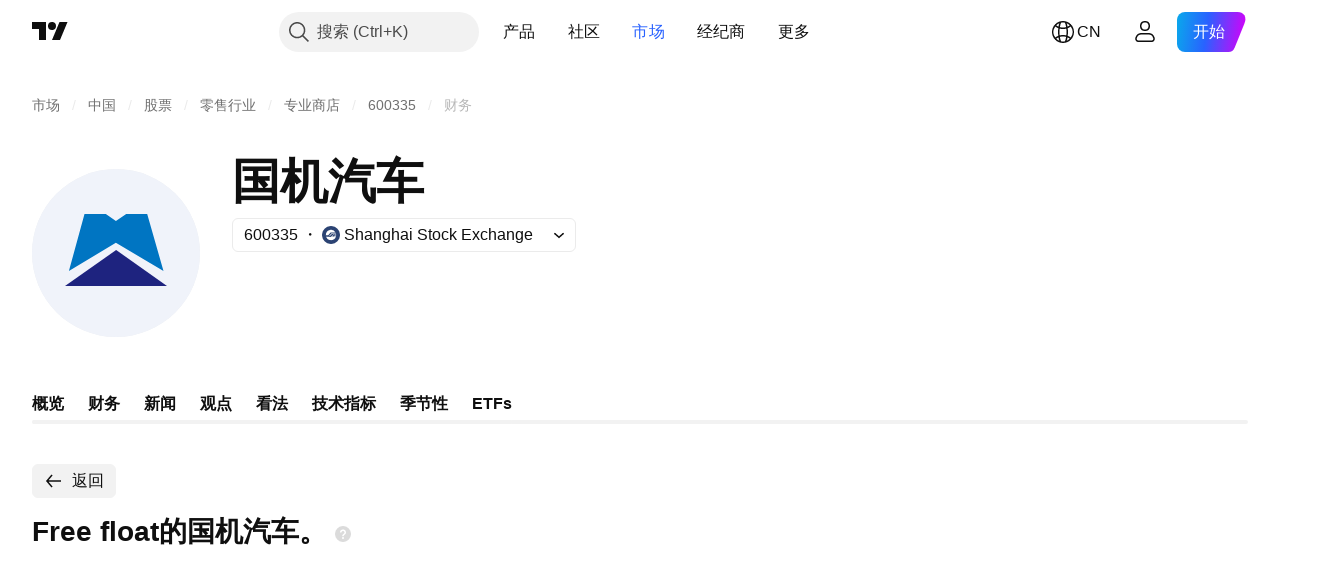

--- FILE ---
content_type: image/svg+xml
request_url: https://s3-symbol-logo.tradingview.com/sinomach-heavy-equipment-coltd--big.svg
body_size: -6
content:
<!-- by TradingView --><svg width="56" height="56" viewBox="0 0 56 56" xmlns="http://www.w3.org/2000/svg"><path fill="#F0F3FA" d="M0 0h56v56H0z"/><path d="M27.96 24.59 12.3 34l5.2-19h7.11l3.36 2.35L31.4 15h7l5.43 19-15.87-9.41Z" fill="#0075C2"/><path d="M45 39H11l17.05-12L45 39Z" fill="#1E237F"/></svg>

--- FILE ---
content_type: application/javascript; charset=utf-8
request_url: https://static.tradingview.com/static/bundles/zh.11389.2b9c5a4a377923252369.js
body_size: 7855
content:
(self.webpackChunktradingview=self.webpackChunktradingview||[]).push([[11389,28567,80739,83496,72939,18137,56316,21764,33334,48741],{353886:s=>{s.exports=["通知"]},421685:s=>{s.exports=["占GDP百分比"]},46374:s=>{s.exports=["%面值"]},291500:s=>{s.exports=["折算收益率，%"]},433334:s=>{s.exports=["关闭"]},167040:s=>{s.exports={en:["C"]}},800919:s=>{s.exports={en:["D"]}},933088:s=>{s.exports={en:["D"]}},918400:s=>{s.exports={en:["E"]}},514149:s=>{s.exports={en:["F"]}},650940:s=>{s.exports={en:["R"]}},745540:s=>{s.exports={en:["R"]}},756757:s=>{s.exports={en:["S"]}},584454:s=>{s.exports=["期权"]},763015:s=>{s.exports=["明白"]},606546:s=>{s.exports=["了解更多"]},745929:s=>{s.exports=["帮助中心"]},869328:s=>{s.exports={en:["CFD"]}},125354:s=>{s.exports=["加密货币"]},398361:s=>{s.exports=["全部"]},207586:s=>{s.exports=["债券"]},2380:s=>{s.exports=["经济"]},570135:s=>{s.exports=["外汇"]},141504:s=>{s.exports=["期货"]},589740:s=>{s.exports=["基金"]},875313:s=>{s.exports=["指数"]},703374:s=>{s.exports=["期权"]},965331:s=>{s.exports=["股票"]},405040:s=>{s.exports=["基本面图表"]},489498:s=>{s.exports=["投资组合"]},271144:s=>{s.exports=["高于平均"]},584549:s=>{s.exports=["一般"]},916581:s=>{s.exports=["好"]},100586:s=>{s.exports=["超级好"]},116056:s=>{s.exports=["无与伦比"]},823543:s=>{s.exports=["较差"]},943639:s=>{s.exports=["差"]},488272:s=>{s.exports=["很好"]},820864:s=>{s.exports=["%s 前"]},282778:s=>{s.exports=["在%s后"]},744479:s=>{s.exports=["1年"]},820877:s=>{s.exports=["3个月"]},655761:s=>{s.exports=["柱状图"]},460896:s=>{s.exports=["社区"]},705109:s=>{s.exports=["在无风险竞赛中争夺真金白银的奖励"]},877309:s=>{s.exports=["连接"]},366891:s=>{s.exports=["正在连接"]},839643:s=>{s.exports=["日历"]},607696:s=>{s.exports=["日历"]},745054:s=>{s.exports=["K线图"]},623633:s=>{s.exports=["聊天"]},686961:s=>{s.exports=["在Pine编辑器中创建您自己的或自定义现有的指标和策略。"]},336620:s=>{s.exports=["警报"]},534456:s=>{s.exports=["面积图"]},527377:s=>{s.exports=["美国线"]},259213:s=>{s.exports=["基准线"]},745504:s=>{s.exports=["每月付费。"]},967752:s=>{s.exports=["每年付费。"]},748741:s=>{s.exports=["数据窗口"]},418926:s=>{s.exports=["数据不可用"]},278892:s=>{s.exports=["详细资料"]},739688:s=>{s.exports=["延时"]},254602:s=>{s.exports=["已下架"]},757833:s=>{s.exports=["由于您账户中的可疑活动，我们不得不阻止您购买任何新东西。请联系我们的客服团队解决这个问题。谢谢你的理解。"]},537396:s=>{s.exports=["全球"]},328304:s=>{s.exports=["昨收"]},339643:s=>{s.exports=["小数部分无效"]},383490:s=>{s.exports=["卡吉图"]},99906:s=>{s.exports=["HLC区域"]},800886:s=>{s.exports=["HLC 线"]},941273:s=>{s.exports=["热门榜"]},987845:s=>{s.exports=["假日"]},913459:s=>{s.exports=["空心K线图"]},848782:s=>{s.exports=["新闻提要"]},863876:s=>{s.exports=["平均K线图"]},96052:s=>{s.exports=["帮助中心"]},281982:s=>{s.exports=["隐藏标签"]},498236:s=>{s.exports=["高-低"]},652969:s=>{s.exports=["无效的商品代码"]},909161:s=>{s.exports=["不允许使用仪器"]},899511:s=>{s.exports=["确认"]},242820:s=>{s.exports=["对象树和数据窗口"]},40305:s=>{s.exports=["打开标签"]},786726:s=>{s.exports=["正在加载"]},86883:s=>{s.exports=["学习，是一个过程"]},129840:s=>{s.exports=["限量"]},903554:s=>{s.exports=["线形图"]},409394:s=>{s.exports=["带标记线"]},743588:s=>{s.exports=["新价线"]},500894:s=>{s.exports=["宏观地图"]},176937:s=>{s.exports=["市场概览"]},241410:s=>{s.exports=["开市"]},762464:s=>{s.exports=["休市"]},696935:s=>{
s.exports={en:["N/A"]}},206416:s=>{s.exports=["NSE数据目前在移动应用程序上不可用。将来可能会提供。"]},620748:s=>{s.exports=["通知"]},338333:s=>{s.exports=["新闻"]},610609:s=>{s.exports=["新闻流"]},988408:s=>{s.exports=["快照"]},442567:s=>{s.exports=["筛选器"]},370784:s=>{s.exports=["第二部分是无效的。"]},604074:s=>{s.exports=["选择国家/地区"]},383298:s=>{s.exports=["交易时段成交量分布图"]},279298:s=>{s.exports=["显示对象树"]},586146:s=>{s.exports=["研究数量超出限制：每个布局{number}研究。\n请删除一些研究。"]},869217:s=>{s.exports=["阶梯线"]},276519:s=>{s.exports=["点数图"]},673897:s=>{s.exports=["盘后时段"]},872221:s=>{s.exports={en:["Pine"]}},167087:s=>{s.exports=["Pine编辑器已移动"]},923304:s=>{s.exports=["脚本日志"]},236018:s=>{s.exports=["盘前时段"]},366123:s=>{s.exports=["价格格式无效"]},167476:s=>{s.exports=["行情延时 {number} 分钟"]},369539:s=>{s.exports=["行情延时 {number} 分钟，每30秒更新一次"]},855169:s=>{s.exports=["Range图"]},303058:s=>{s.exports=["实时"]},303333:s=>{s.exports=["提醒：Pine编辑器已移动"]},188130:s=>{s.exports=["砖形图"]},38822:s=>{s.exports=["回放模式"]},512504:s=>{s.exports=["自选表"]},819134:s=>{s.exports=["观察清单和详情"]},331165:s=>{s.exports=["自选表、详情和新闻"]},929848:s=>{s.exports=["自选表和新闻"]},162818:s=>{s.exports=["自选表、详情和新闻"]},966719:s=>{s.exports=["警告"]},103898:s=>{s.exports=["插件"]},297025:s=>{s.exports=["获奖者"]},205935:s=>{s.exports=["今天"]},315404:s=>{s.exports=["明天"]},921568:s=>{s.exports=["一个终端即可统治一切"]},617809:s=>{s.exports=["时间 价格 机会"]},551677:s=>{s.exports=["投票"]},193722:s=>{s.exports=["成交量蜡烛"]},292763:s=>{s.exports=["成交量轨迹"]},765123:s=>{s.exports=["您现在可以在右侧面板找到它。"]},28010:s=>{s.exports=["您现在可以在右侧面板中找到它 — 为您提供更多灵活性和对编码和分析方式的控制。"]},547537:s=>{s.exports=["您的代码从这里开始！"]},943320:s=>{s.exports=["昨天"]},158930:s=>{s.exports=["收益率曲线"]},317310:s=>{s.exports=["每年"]},699912:s=>{s.exports=["按月计费"]},425256:s=>{s.exports=["按年计费"]},173039:s=>{s.exports=["月度"]},81277:s=>{s.exports=["3个月"]},233969:s=>{s.exports=["试用"]},946530:s=>{s.exports=["{proPlanName}试用"]},851068:s=>{s.exports=["%d日"]},898393:s=>{s.exports=["月"]},589889:s=>{s.exports=["{count}条未读警报通知"]},993205:s=>{s.exports=["年"]},956316:s=>{s.exports=Object.create(null),s.exports["#AAPL-symbol-description"]={en:["Apple Inc"]},s.exports["#AMEX:SCHO-symbol-description"]=["施瓦布短期美国国债ETF"],s.exports["#AMEX:SHYG-symbol-description"]=["Shares 0-5年高收益公司债券ETF"],s.exports["#ASX:XAF-symbol-description"]=["澳大利亚S&P/ASX50指数"],s.exports["#ASX:XAT-symbol-description"]=["澳大利亚S&P/ASX200指数"],s.exports["#ASX:XJO-symbol-description"]=["澳大利亚S&P/ASX200指数"],s.exports["#AUDCAD-symbol-description"]=["澳元/加元"],s.exports["#AUDCHF-symbol-description"]=["澳元/瑞郎"],s.exports["#AUDJPY-symbol-description"]=["澳元/日元"],s.exports["#AUDNZD-symbol-description"]=["澳元/纽元"],s.exports["#AUDRUB-symbol-description"]=["澳元/俄罗斯卢布"],s.exports["#AUDUSD-symbol-description"]=["澳元/美元"],s.exports["#BCBA:IMV-symbol-description"]=["S&P MERVAL 指数"],s.exports["#BCHEUR-symbol-description"]=["比特币现金/欧元"],s.exports["#BCHUSD-symbol-description"]=["比特币现金/美元"],s.exports["#BELEX:BELEX15-symbol-description"]=["BELEX 15指数"],s.exports["#BIST:XU100-symbol-description"]=["土耳其 BIST100指数"],s.exports["#BITMEX:XBT-symbol-description"]=["比特币/美元指数"],
s.exports["#BME:IBC-symbol-description"]=["IBEX35指数"],s.exports["#BMFBOVESPA:IBOV-symbol-description"]=["圣保罗指数"],s.exports["#BMFBOVESPA:IBRA-symbol-description"]=["IBrasil指数"],s.exports["#BMFBOVESPA:IBXL-symbol-description"]=["巴西50指数"],s.exports["#BMV:CT-symbol-description"]={en:["China SX20 RT"]},s.exports["#BMV:F-symbol-description"]=["福特汽车公司"],s.exports["#BMV:ME-symbol-description"]=["S&P/BMV IPC 指数"],s.exports["#BRLJPY-symbol-description"]=["巴西雷亚尔/日元"],s.exports["#BSE:ITI-symbol-description"]={en:["ITI Ltd"]},s.exports["#BSE:SENSEX-symbol-description"]=["标普BSE SENSEX指数"],s.exports["#BTCBRL-symbol-description"]=["比特币/巴西雷亚尔"],s.exports["#BTCCAD-symbol-description"]=["比特币/加元"],s.exports["#BTCCNY-symbol-description"]=["比特币/人民币"],s.exports["#BTCEUR-symbol-description"]=["比特币/欧元"],s.exports["#BTCGBP-symbol-description"]=["比特币/英镑"],s.exports["#BTCJPY-symbol-description"]=["比特币/日元"],s.exports["#BTCKRW-symbol-description"]=["比特币/韩元"],s.exports["#BTCPLN-symbol-description"]=["比特币/波兰兹罗提"],s.exports["#BTCRUB-symbol-description"]=["比特币 / 俄罗斯卢布"],s.exports["#BTCTHB-symbol-description"]=["比特币 / 泰铢"],s.exports["#BTCUSD-symbol-description"]=["比特币/美元"],s.exports["#BTGUSD-symbol-description"]=["比特币黄金/美元"],s.exports["#BVL:SPBLPGPT-symbol-description"]=["秘鲁综合股价指数(PEN)"],s.exports["#BVSP-symbol-description"]=["巴西Bovespa指数"],s.exports["#CADJPY-symbol-description"]=["加元/日元"],s.exports["#CADUSD-symbol-description"]=["加元/美元"],s.exports["#CBOE:OEX-symbol-description"]=["标普100指数"],s.exports["#CBOE:VIX-symbol-description"]=["标普500波动率指数"],s.exports["#CBOT:ZB1!-symbol-description"]=["长期国债期货"],s.exports["#CBOT:ZC1!-symbol-description"]=["玉米期货"],s.exports["#CBOT:ZM1!-symbol-description"]=["豆粕期货"],s.exports["#CBOT:ZN1!-symbol-description"]=["10年期国债期货"],s.exports["#CBOT:ZO1!-symbol-description"]=["燕麦期货"],s.exports["#CBOT:ZQ1!-symbol-description"]=["30天联邦基金利率期货"],s.exports["#CBOT:ZR1!-symbol-description"]=["大米期货"],s.exports["#CBOT:ZS1!-symbol-description"]=["大豆期货"],s.exports["#CBOT:ZW1!-symbol-description"]=["小麦期货"],s.exports["#CBOT_MINI:XK1!-symbol-description"]=["迷你大豆期货"],s.exports["#CBOT_MINI:XW1!-symbol-description"]=["迷你小麦期货"],s.exports["#CBOT_MINI:YM1!-symbol-description"]=["道琼斯($5) E-mini 期货"],s.exports["#CHFJPY-symbol-description"]=["瑞郎/日元"],s.exports["#CHFUSD-symbol-description"]=["瑞郎/美元"],s.exports["#CME:BTC1!-symbol-description"]=["CME比特币期货"],s.exports["#CME:CB1!-symbol-description"]=["黄油期货现金(连续：当前合约在前)"],s.exports["#CME:GF1!-symbol-description"]=["牛饲料期货"],s.exports["#CME:HE1!-symbol-description"]=["生猪期货"],s.exports["#CME:LE1!-symbol-description"]=["活牛期货"],s.exports["#CME_MINI:E71!-symbol-description"]=["E-mini欧元期货"],s.exports["#CME_MINI:ES1!-symbol-description"]=["标普500 E-mini期货"],s.exports["#CME_MINI:J71!-symbol-description"]=["日元E-mini期货"],s.exports["#CME_MINI:NQ1!-symbol-description"]=["纳斯达克100 E-mini 期货"],s.exports["#CME_MINI:RTY1!-symbol-description"]=["E-Mini罗素2000指数期货"],s.exports["#COMEX:AEP1!-symbol-description"]=["欧洲铝价期货"],s.exports["#COMEX:AUP1!-symbol-description"]=["铝美国中西部交易溢价普氏(25公吨)期货"],
s.exports["#COMEX:GC1!-symbol-description"]=["黄金期货"],s.exports["#COMEX:HG1!-symbol-description"]=["铜期货"],s.exports["#COMEX:SI1!-symbol-description"]=["白银期货"],s.exports["#COMEX_MINI:QC1!-symbol-description"]=["铜E-mini期货"],s.exports["#COMEX_MINI:QI1!-symbol-description"]=["白银(迷你)期货"],s.exports["#COMEX_MINI:QO1!-symbol-description"]=["黄金(迷你)期货"],s.exports["#COPPER-symbol-description"]=["铜差价合约"],s.exports["#CORNUSD-symbol-description"]=["玉米差价合约"],s.exports["#COTUSD-symbol-description"]=["棉花差价合约"],s.exports["#CRYPTOCAP:TOTAL-symbol-description"]=["加密货币总市值，$"],s.exports["#DFM:DFMGI-symbol-description"]=["DFM指数"],s.exports["#DJ:DJA-symbol-description"]=["道琼斯股票平均价格综合指数"],s.exports["#DJ:DJCIAGC-symbol-description"]=["道琼斯商品指数农业相关"],s.exports["#DJ:DJCICC-symbol-description"]=["道琼斯商品指数可可"],s.exports["#DJ:DJCIEN-symbol-description"]=["道琼斯商品指数能源"],s.exports["#DJ:DJCIGC-symbol-description"]=["道琼斯商品指数黄金"],s.exports["#DJ:DJCIGR-symbol-description"]=["道琼斯商品指数谷物"],s.exports["#DJ:DJCIIK-symbol-description"]=["道琼斯商品指数镍"],s.exports["#DJ:DJCIKC-symbol-description"]=["道琼斯商品指数咖啡"],s.exports["#DJ:DJCISB-symbol-description"]=["道琼斯商品指数糖"],s.exports["#DJ:DJCISI-symbol-description"]=["道琼斯商品指数白银"],s.exports["#DJ:DJI-symbol-description"]=["道琼斯工业平均指数"],s.exports["#DJ:DJT-symbol-description"]=["道琼斯运输平均指数"],s.exports["#DJ:DJU-symbol-description"]=["道琼斯公用事业平均指数"],s.exports["#DJ:DJUSCL-symbol-description"]=["道琼斯美国煤炭指数"],s.exports["#EGX:EGX30-symbol-description"]=["EGX 30 指数"],s.exports["#ETCBTC-symbol-description"]=["以太坊经典/比特币"],s.exports["#ETCEUR-symbol-description"]=["以太坊经典 / 欧元"],s.exports["#ETCUSD-symbol-description"]=["以太坊经典/美元"],s.exports["#ETHBTC-symbol-description"]=["以太坊/比特币"],s.exports["#ETHEUR-symbol-description"]=["以太坊/欧元"],s.exports["#ETHGBP-symbol-description"]=["以太坊/英镑"],s.exports["#ETHJPY-symbol-description"]=["以太坊/日元"],s.exports["#ETHKRW-symbol-description"]=["以太坊 / 韩元"],s.exports["#ETHTHB-symbol-description"]=["以太坊 / 泰铢"],s.exports["#ETHUSD-symbol-description"]=["以太坊/美元"],s.exports["#EUBUND-symbol-description"]=["欧洲债券"],s.exports["#EURAUD-symbol-description"]=["欧元/澳元"],s.exports["#EURBRL-symbol-description"]=["欧元/巴西雷亚尔"],s.exports["#EURCAD-symbol-description"]=["欧元/加元"],s.exports["#EURCHF-symbol-description"]=["欧元/瑞郎"],s.exports["#EURGBP-symbol-description"]=["欧元/英镑"],s.exports["#EURJPY-symbol-description"]=["欧元/日元"],s.exports["#EURNOK-symbol-description"]=["欧元/挪威克朗"],s.exports["#EURNZD-symbol-description"]=["欧元/纽元"],s.exports["#EURONEXT:AEX-symbol-description"]=["AEX指数"],s.exports["#EURONEXT:BEL20-symbol-description"]=["贝尔20指数"],s.exports["#EURONEXT:PX1-symbol-description"]=["CAC40指数"],s.exports["#EURRUB-symbol-description"]=["欧元/俄罗斯卢布"],s.exports["#EURRUB_TOM-symbol-description"]=["欧元/卢布 汇率"],s.exports["#EURSEK-symbol-description"]=["欧元/瑞典克朗"],s.exports["#EURTRY-symbol-description"]=["欧元/土耳其新里拉"],s.exports["#EURUSD-symbol-description"]=["欧元/美元"],s.exports["#EUSTX50-symbol-description"]=["欧洲斯托克50指数"],s.exports["#FOREXCOM:US2000-symbol-description"]=["美国小型股2000"],s.exports["#FRA40-symbol-description"]=["法国CAC 40指数"],
s.exports["#FRED:GDP-symbol-description"]=["国内生产总值，1 Decimal"],s.exports["#FRED:POP-symbol-description"]=["所有年龄段总人口:包括海外军队"],s.exports["#FRED:UNRATE-symbol-description"]=["失业率"],s.exports["#FTSEMYX:FBMKLCI-symbol-description"]=["FTSE马来西亚吉隆坡综合指数"],s.exports["#FWB:KT1-symbol-description"]=["Key TronicCorр"],s.exports["#FX:AUS200-symbol-description"]=["澳大利亚S&P/ASX指数"],s.exports["#FX:US30-symbol-description"]=["道琼斯工业平均指数"],s.exports["#GBPAUD-symbol-description"]=["英镑/澳元"],s.exports["#GBPCAD-symbol-description"]=["英镑/加元"],s.exports["#GBPCHF-symbol-description"]=["英镑/瑞郎"],s.exports["#GBPEUR-symbol-description"]=["英镑/欧元"],s.exports["#GBPJPY-symbol-description"]=["英镑/日元"],s.exports["#GBPNZD-symbol-description"]=["英镑/纽元"],s.exports["#GBPPLN-symbol-description"]=["英镑/波兰兹罗提"],s.exports["#GBPRUB-symbol-description"]=["英镑/俄罗斯卢布"],s.exports["#GBPUSD-symbol-description"]=["英镑/美元"],s.exports["#GER30-symbol-description"]=["DAX指数"],s.exports["#GOOG-symbol-description"]={en:["Alphabet Inc (Google) Class C"]},s.exports["#GOOGL-symbol-description"]={en:["Alphabet Inc (Google) Class A"]},s.exports["#GPW:ACG-symbol-description"]={en:["Acautogaz"]},s.exports["#GPW:WIG20-symbol-description"]=["波兰WIG20指数"],s.exports["#HSI:HSI-symbol-description"]=["恒生指数"],s.exports["#ICEUS:DX1!-symbol-description"]=["美元指数期货"],s.exports["#IDX:COMPOSITE-symbol-description"]=["IDX综合指数"],s.exports["#INDEX:HSCE-symbol-description"]=["恒生国企指数"],s.exports["#INDEX:JKSE-symbol-description"]=["雅加达综合指数"],s.exports["#INDEX:KLSE-symbol-description"]=["马来西亚吉隆坡综合指数"],s.exports["#INDEX:MIB-symbol-description"]=["意大利MIB指数"],s.exports["#INDEX:MOY0-symbol-description"]=["欧洲斯托克50指数"],s.exports["#INDEX:STI-symbol-description"]=["STI 指数"],s.exports["#INDEX:TWII-symbol-description"]=["台湾加权指数"],s.exports["#INDEX:XLY0-symbol-description"]=["上海证券综合指数"],s.exports["#IOTUSD-symbol-description"]=["IOTA /美元"],s.exports["#JPN225-symbol-description"]=["日本225指数"],s.exports["#JPYKRW-symbol-description"]=["日元/韩元"],s.exports["#JPYRUB-symbol-description"]=["日元/俄罗斯卢布"],s.exports["#JPYUSD-symbol-description"]=["日元/美元"],s.exports["#LKOH-symbol-description"]=["俄罗斯卢克石油公司"],s.exports["#LSE:SCHO-symbol-description"]={en:["Scholium Group Plc Ord 1P"]},s.exports["#LTCBRL-symbol-description"]=["莱特币 / 巴西雷亚尔"],s.exports["#LTCBTC-symbol-description"]=["莱特币/比特币"],s.exports["#LTCUSD-symbol-description"]=["莱特币/美元"],s.exports["#LUNAUSD-symbol-description"]=["Luna / 美元"],s.exports["#MOEX:BR1!-symbol-description"]=["布伦特原油期货"],s.exports["#MOEX:GAZP-symbol-description"]=["俄罗斯天然气工业股份公司"],s.exports["#MOEX:IMOEX-symbol-description"]=["俄罗斯MOEX指数"],s.exports["#MOEX:MGNT-symbol-description"]=["俄罗斯马格尼特连锁超市"],s.exports["#MOEX:MICEXINDEXCF-symbol-description"]=["俄罗斯MOEX指数"],s.exports["#MOEX:MX1!-symbol-description"]=["MICEX指数期货"],s.exports["#MOEX:MX2!-symbol-description"]=["MICEX指数期货"],s.exports["#MOEX:RI1!-symbol-description"]=["RTS指数期货"],s.exports["#MOEX:RTSI-symbol-description"]=["RTS指数"],s.exports["#MOEX:RUAL-symbol-description"]=["俄铝公司"],s.exports["#MOEX:SBER-symbol-description"]=["俄罗斯联邦储蓄银行"],
s.exports["#MOEX:VTBR-symbol-description"]=["俄罗斯外贸银行"],s.exports["#MSFT-symbol-description"]=["微软公司"],s.exports["#NAS100-symbol-description"]=["美国100现金CFD"],s.exports["#NASDAQ:AMD-symbol-description"]=["超微半导体公司"],s.exports["#NASDAQ:GOOG-symbol-description"]={en:["Alphabet Inc (Google) Class C"]},s.exports["#NASDAQ:GOOGL-symbol-description"]={en:["Alphabet Inc (Google) Class A"]},s.exports["#NASDAQ:HGX-symbol-description"]=["PHLX住房板块指数"],s.exports["#NASDAQ:IEF-symbol-description"]=["Ishares 7-10年期国债 ETF"],s.exports["#NASDAQ:IEI-symbol-description"]=["Ishares 3-7年期国债 ETF"],s.exports["#NASDAQ:ITI-symbol-description"]={en:["Iteris Inc"]},s.exports["#NASDAQ:IXIC-symbol-description"]=["纳斯达克综合指数"],s.exports["#NASDAQ:LCID-symbol-description"]={en:["Lucid Group, Inc."]},s.exports["#NASDAQ:LE-symbol-description"]={en:["Lands' End Inc"]},s.exports["#NASDAQ:NDX-symbol-description"]=["纳斯达克100指数"],s.exports["#NASDAQ:OSX-symbol-description"]=["PHLX石油服务业指数"],s.exports["#NASDAQ:SHY-symbol-description"]=["ISHARES 1-3年期美国国债ETF"],s.exports["#NASDAQ:SOX-symbol-description"]=["费城半导体指数"],s.exports["#NASDAQ:TLT-symbol-description"]=["Ishares 20+ 年国债ETF"],s.exports["#NASDAQ:UTY-symbol-description"]=["PHLX公用事业指数"],s.exports["#NASDAQ:XAU-symbol-description"]=["PHLX费城金银指数"],s.exports["#NASDAQ:ZS-symbol-description"]=["Zscaler公司"],s.exports["#NEOUSD-symbol-description"]=["NEO/美元"],s.exports["#NGAS-symbol-description"]=["天然气 (亨利港)"],s.exports["#NKY-symbol-description"]=["日本225指数"],s.exports["#NSE:ITI-symbol-description"]=["印度电话实业有限公司"],s.exports["#NSE:NIFTY-symbol-description"]=["Nifty 50指数"],s.exports["#NYMEX:AEZ1!-symbol-description"]=["纽约乙醇期货"],s.exports["#NYMEX:CJ1!-symbol-description"]=["可可期货"],s.exports["#NYMEX:CL1!-symbol-description"]=["轻质原油期货"],s.exports["#NYMEX:HO1!-symbol-description"]=["纽约港超低硫柴油期货"],s.exports["#NYMEX:KT1!-symbol-description"]=["咖啡期货"],s.exports["#NYMEX:NG1!-symbol-description"]=["天然气期货"],s.exports["#NYMEX:PA1!-symbol-description"]=["钯金期货"],s.exports["#NYMEX:PL1!-symbol-description"]=["铂金期货"],s.exports["#NYMEX:RB1!-symbol-description"]=["无铅汽油期货"],s.exports["#NYMEX:TT1!-symbol-description"]=["棉花期货"],s.exports["#NYMEX_MINI:QG1!-symbol-description"]=["E-mini天然气期货"],s.exports["#NYMEX_MINI:QM1!-symbol-description"]=["E-mini轻质原油期货"],s.exports["#NYMEX_MINI:QU1!-symbol-description"]=["E-mini汽油期货"],s.exports["#NYSE:BABA-symbol-description"]=["阿里巴巴集团控股公司"],s.exports["#NYSE:F-symbol-description"]=["福特汽车公司"],s.exports["#NYSE:HE-symbol-description"]=["夏威夷电力实业"],s.exports["#NYSE:NYA-symbol-description"]=["纽约证交所综合指数"],s.exports["#NYSE:PBR-symbol-description"]=["巴西石油股份有限公司"],s.exports["#NYSE:XAX-symbol-description"]=["美国证券交易所综合指数"],s.exports["#NYSE:XMI-symbol-description"]=["纽约证交所ARCA主要市场指数"],s.exports["#NZDJPY-symbol-description"]=["纽元/日元"],s.exports["#NZDUSD-symbol-description"]=["纽元/美元"],s.exports["#NZX:ALLC-symbol-description"]=["新西兰S&P/NZX 总指数 ( 资本指数 )"],s.exports["#NZX:NZ50G-symbol-description"]=["标准普尔/ NZX 50指数总市值"],s.exports["#OANDA:NATGASUSD-symbol-description"]=["天然气差价合约"],
s.exports["#OANDA:SPX500USD-symbol-description"]=["S&P 500指数"],s.exports["#OANDA:XCUUSD-symbol-description"]=["铜差价合约(美元/磅)"],s.exports["#OMXCOP:OMXC25-symbol-description"]=["OMX 哥本哈根25指数"],s.exports["#OMXCOP:SCHO-symbol-description"]={en:["Schouw & Co A/S"]},s.exports["#OMXHEX:OMXH25-symbol-description"]=["OMX 赫尔辛基25指数"],s.exports["#OMXRSE:OMXRGI-symbol-description"]=["OMX里加总指数"],s.exports["#OMXSTO:OMXS30-symbol-description"]=["OMX 斯德哥尔摩30指数"],s.exports["#OMXTSE:OMXTGI-symbol-description"]=["OMX塔林总指数"],s.exports["#OMXVSE:OMXVGI-symbol-description"]=["OMX维尔纽斯总指数"],s.exports["#OTC:IHRMF-symbol-description"]={en:["Ishares MSCI Japan SHS"]},s.exports["#QSE:GNRI-symbol-description"]=["QE指数"],s.exports["#RTS-symbol-description"]=["俄罗斯RTS指数"],s.exports["#RUSSELL:RUA-symbol-description"]=["罗素3000指数"],s.exports["#RUSSELL:RUI-symbol-description"]=["罗素1000指数"],s.exports["#RUSSELL:RUT-symbol-description"]=["罗素2000指数"],s.exports["#SET:GC-symbol-description"]={en:["Global Connections Public Company"]},s.exports["#SIX:F-symbol-description"]=["福特汽车公司"],s.exports["#SIX:SMI-symbol-description"]=["瑞士市场指数"],s.exports["#SOLUSD-symbol-description"]=["Solana / 美元"],s.exports["#SOYBNUSD-symbol-description"]=["大豆差价合约"],s.exports["#SP:OEX-symbol-description"]=["标普100指数"],s.exports["#SP:SPGSCI-symbol-description"]=["标普高盛商品指数"],s.exports["#SP:SPX-symbol-description"]=["标准普尔500指数"],s.exports["#SP:SVX-symbol-description"]=["标普500价值股指数"],s.exports["#SPX500-symbol-description"]=["美国标准普尔500指数"],s.exports["#SUGARUSD-symbol-description"]=["糖差价合约"],s.exports["#SZSE:399001-symbol-description"]=["深圳成分股指数"],s.exports["#TADAWUL:2370-symbol-description"]=["中东特种电缆公司"],s.exports["#TADAWUL:TASI-symbol-description"]=["Tadawul股票指数"],s.exports["#TASE:TA35-symbol-description"]=["TA-35指数"],s.exports["#TSX:TSX-symbol-description"]=["加拿大多伦多S&P/TSX综合指数"],s.exports["#TSX:TX60-symbol-description"]=["加拿大多伦多S&P/TSX 60 指数"],s.exports["#TVC:AU10-symbol-description"]=["澳大利亚10年期国债"],s.exports["#TVC:AU10Y-symbol-description"]=["澳大利亚10年期国债收益率"],s.exports["#TVC:AXY-symbol-description"]=["澳元指数"],s.exports["#TVC:BXY-symbol-description"]=["英镑指数"],s.exports["#TVC:CA10-symbol-description"]=["加拿大政府债券，10年期"],s.exports["#TVC:CA10Y-symbol-description"]=["加拿大政府债券10年收益"],s.exports["#TVC:CAC40-symbol-description"]=["法国CAC40指数"],s.exports["#TVC:CN10-symbol-description"]=["中国10年期国债"],s.exports["#TVC:CN10Y-symbol-description"]=["中国10年期国债收益率"],s.exports["#TVC:CXY-symbol-description"]=["加元指数"],s.exports["#TVC:DE10-symbol-description"]=["德国10年期国债"],s.exports["#TVC:DE10Y-symbol-description"]=["德国10年期国债收益率"],s.exports["#TVC:DEU30-symbol-description"]=["DAX指数"],s.exports["#TVC:DJI-symbol-description"]=["道琼斯工业股票平均价格指数"],s.exports["#TVC:DXY-symbol-description"]=["美元指数"],s.exports["#TVC:ES10-symbol-description"]=["西班牙10年期国债"],s.exports["#TVC:ES10Y-symbol-description"]=["西班牙10年期国债收益率"],s.exports["#TVC:EUBUND-symbol-description"]=["欧洲债券"],s.exports["#TVC:EXY-symbol-description"]=["欧元指数"],s.exports["#TVC:FR10-symbol-description"]=["法国10年期国债"],s.exports["#TVC:FR10Y-symbol-description"]=["法国10年期国债收益率"],
s.exports["#TVC:FTMIB-symbol-description"]={en:["Milano Italia Borsa Index"]},s.exports["#TVC:GB02-symbol-description"]=["英国2年期国债"],s.exports["#TVC:GB10-symbol-description"]=["英国10年期国债"],s.exports["#TVC:GB10Y-symbol-description"]=["英国10年期国债收益率"],s.exports["#TVC:GOLD-symbol-description"]=["黄金差价合约(美元/盎司)"],s.exports["#TVC:HSI-symbol-description"]=["香港恒生指数"],s.exports["#TVC:IBEX35-symbol-description"]=["西班牙IBEX35指数"],s.exports["#TVC:ID03-symbol-description"]=["印度尼西亚3年期国债"],s.exports["#TVC:ID10-symbol-description"]=["印度尼西亚10年期国债"],s.exports["#TVC:ID10Y-symbol-description"]=["印度尼西亚政府债券10年收益"],s.exports["#TVC:IN10-symbol-description"]=["印度10年期国债"],s.exports["#TVC:IN10Y-symbol-description"]=["印度10年期国债收益率"],s.exports["#TVC:IT10-symbol-description"]=["意大利10年期国债"],s.exports["#TVC:IT10Y-symbol-description"]=["意大利10年期国债收益率"],s.exports["#TVC:IXIC-symbol-description"]=["美国综合指数"],s.exports["#TVC:JP10-symbol-description"]=["日本10年期国债"],s.exports["#TVC:JP10Y-symbol-description"]=["日本10年期国债收益率"],s.exports["#TVC:JXY-symbol-description"]=["日元指数"],s.exports["#TVC:KOSPI-symbol-description"]=["韩国综合股价指数"],s.exports["#TVC:KR10-symbol-description"]=["韩国10年期国债"],s.exports["#TVC:KR10Y-symbol-description"]=["韩国10年期国债收益率"],s.exports["#TVC:MY10-symbol-description"]=["马来西亚10年期国债"],s.exports["#TVC:MY10Y-symbol-description"]=["马来西亚10年期国债收益率"],s.exports["#TVC:NDX-symbol-description"]=["美国100指数"],s.exports["#TVC:NI225-symbol-description"]=["日本225指数"],s.exports["#TVC:NL10-symbol-description"]=["荷兰政府债券，10年期"],s.exports["#TVC:NL10Y-symbol-description"]=["荷兰政府债券10年收益"],s.exports["#TVC:NYA-symbol-description"]=["纽约证券交易所综合指数"],s.exports["#TVC:NZ10-symbol-description"]=["新西兰政府债券，10年期"],s.exports["#TVC:NZ10Y-symbol-description"]=["新西兰政府债券10年收益"],s.exports["#TVC:PALLADIUM-symbol-description"]=["钯金差价合约(美元/盎司)"],s.exports["#TVC:PL05Y-symbol-description"]=["波兰政府债券5年收益"],s.exports["#TVC:PL10Y-symbol-description"]=["波兰政府债券10年收益"],s.exports["#TVC:PLATINUM-symbol-description"]=["铂金差价合约(美元/盎司)"],s.exports["#TVC:PT10-symbol-description"]=["葡萄牙10年期国债"],s.exports["#TVC:PT10Y-symbol-description"]=["葡萄牙10年期国债收益率"],s.exports["#TVC:SA40-symbol-description"]=["南非前40指数"],s.exports["#TVC:SILVER-symbol-description"]=["白银差价合约(美元/盎司)"],s.exports["#TVC:SPX-symbol-description"]=["标准普尔500指数"],s.exports["#TVC:SSMI-symbol-description"]=["瑞士市场指数"],s.exports["#TVC:STI-symbol-description"]=["海峡时报指数"],s.exports["#TVC:SX5E-symbol-description"]=["欧洲斯托克50指数"],s.exports["#TVC:SXY-symbol-description"]=["瑞士法郎指数"],s.exports["#TVC:TR10-symbol-description"]=["土耳其10年期国债"],s.exports["#TVC:TR10Y-symbol-description"]=["土耳其10年期国债收益率"],s.exports["#TVC:UKOIL-symbol-description"]=["布伦特原油差价合约"],s.exports["#TVC:UKX-symbol-description"]={en:["UK 100 Index"]},s.exports["#TVC:US02-symbol-description"]=["美国2年期国债"],s.exports["#TVC:US02Y-symbol-description"]=["美国2年期国债收益率"],s.exports["#TVC:US05-symbol-description"]=["美国5年期国债"],s.exports["#TVC:US05Y-symbol-description"]=["美国5年期国债收益率"],s.exports["#TVC:US10-symbol-description"]=["美国10年期国债"],s.exports["#TVC:US10Y-symbol-description"]=["美国10年期国债收益率"],
s.exports["#TVC:US30-symbol-description"]=["美国30年期国债"],s.exports["#TVC:USOIL-symbol-description"]=["WTI 原油差价合约"],s.exports["#TVC:VIX-symbol-description"]=["恐慌指数"],s.exports["#TVC:ZXY-symbol-description"]=["纽元指数"],s.exports["#TWII-symbol-description"]=["台湾加权指数"],s.exports["#TWSE:TAIEX-symbol-description"]=["台湾市值加权股票指数"],s.exports["#TWTR-symbol-description"]=["推特公司"],s.exports["#UK100-symbol-description"]=["英国富时100指数"],s.exports["#UKOIL-symbol-description"]=["原油差价合约(布伦特)"],s.exports["#UNIUSD-symbol-description"]=["Uniswap / 美元"],s.exports["#US30-symbol-description"]=["道琼斯工业平均指数"],s.exports["#USDAUD-symbol-description"]=["美元/澳元"],s.exports["#USDBRL-symbol-description"]=["美元/巴西雷亚尔"],s.exports["#USDCAD-symbol-description"]=["美元/加元"],s.exports["#USDCHF-symbol-description"]=["美元/瑞郎"],s.exports["#USDCNY-symbol-description"]=["美元/人民币"],s.exports["#USDDKK-symbol-description"]=["美元/丹麦克朗"],s.exports["#USDEUR-symbol-description"]=["美元/欧元"],s.exports["#USDGBP-symbol-description"]=["美元/英镑"],s.exports["#USDHKD-symbol-description"]=["美元/港币"],s.exports["#USDHUF-symbol-description"]=["美元/匈牙利福林"],s.exports["#USDIDR-symbol-description"]=["美元/印度尼西亚卢比"],s.exports["#USDILS-symbol-description"]=["美元/以色列谢克尔"],s.exports["#USDINR-symbol-description"]=["美元/印度卢比"],s.exports["#USDJPY-symbol-description"]=["美元/日元"],s.exports["#USDKRW-symbol-description"]=["美元/韩元"],s.exports["#USDMXN-symbol-description"]=["美元/墨西哥比索"],s.exports["#USDNZD-symbol-description"]=["美元/纽元"],s.exports["#USDPHP-symbol-description"]=["美元/菲律宾比索"],s.exports["#USDPLN-symbol-description"]=["美元/波兰兹罗提"],s.exports["#USDRUB-symbol-description"]=["美元/俄罗斯卢布"],s.exports["#USDRUB_TOM-symbol-description"]=["美元/卢布 TOM"],s.exports["#USDSEK-symbol-description"]=["美元/瑞典克朗"],s.exports["#USDSGD-symbol-description"]=["美元/新加坡元"],s.exports["#USDTHB-symbol-description"]=["美元/泰铢"],s.exports["#USDTRY-symbol-description"]=["美元/新土耳其里拉"],s.exports["#USDZAR-symbol-description"]=["美元/南非兰特"],s.exports["#USOIL-symbol-description"]=["原油差价合约(WTI)"],s.exports["#WHEATUSD-symbol-description"]=["小麦差价合约"],s.exports["#XAGUSD-symbol-description"]=["白银/美元"],s.exports["#XAUUSD-symbol-description"]=["黄金现货/美元"],s.exports["#XBTCAD-symbol-description"]=["比特币/加元"],s.exports["#XETR:DAX-symbol-description"]=["DAX指数"],s.exports["#XMRUSD-symbol-description"]=["Monero/美元"],s.exports["#XPDUSD-symbol-description"]=["钯金差价合约"],s.exports["#XPTUSD-symbol-description"]=["铂金/美元"],s.exports["#XRPBTC-symbol-description"]=["XRP/比特币"],s.exports["#XRPEUR-symbol-description"]=["XRP/欧元"],s.exports["#XRPUSD-symbol-description"]=["XRP/美元"],s.exports["#ZECUSD-symbol-description"]=["Zcash/美元"]}}]);